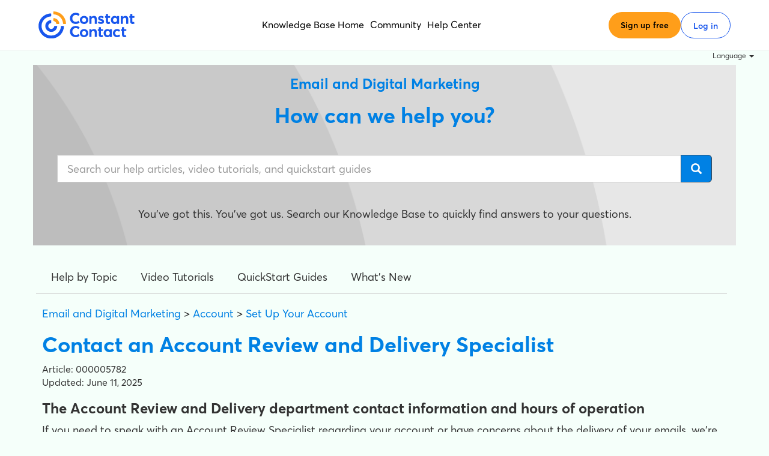

--- FILE ---
content_type: text/html;charset=UTF-8
request_url: https://knowledgebase.constantcontact.com/email-digital-marketing/articles/KnowledgeBase/5782-Contact-an-Account-Review-and-Delivery-Specialist?ic=comm_reply&lang=en_US
body_size: 14536
content:

<!DOCTYPE HTML>
<!-- prerender file served @ 2026-02-03 00:10:26 GMT, load time 767 ms. --><!DOCTYPE html><html class="CTCT-regular" lang="en-US"><!--Original html load time 904 ms @ 2026-02-01 at 16:48:07.904 GMT. Page Displayed @ 2026-02-01 at 16:48:07.912 GMT
    --><!--https://knowledgebase.constantcontact.com/ToolkitPKBFAQs?lang=en_US&originalUrl=%2Femail-digital-marketing%2Farticles%2FKnowledgeBase%2F5782-Contact-an-Account-Review-and-Delivery-Specialist%3Flang%3Den_US&startRequest=2026-02-01+16%3A48%3A07&refURL=http%3A%2F%2Fknowledgebase.constantcontact.com%2Femail-digital-marketing%2Farticles%2FKnowledgeBase%2F5782-Contact-an-Account-Review-and-Delivery-Specialist
    --><!--false:Mozilla/5.0 (X11; Linux x86_64) AppleWebKit/537.36 (KHTML, like Gecko) HeadlessChrome/89.0.4389.82 Safari/537.36 Prerender (+https://github.com/prerender/prerender)
    --><head><script src="/static/111213/js/perf/stub.js" type="text/javascript"></script><script src="/jslibrary/1746634855258/sfdc/IframeThirdPartyContextLogging.js" type="text/javascript"></script><script src="/jslibrary/1647410351258/sfdc/NetworkTracking.js" type="text/javascript"></script><script>try{ NetworkTracking.init('/_ui/networks/tracking/NetworkTrackingServlet', 'network', '06670000000TgYr'); }catch(x){}</script><script>(function(UITheme) {
    UITheme.getUITheme = function() { 
        return UserContext.uiTheme;
    };
}(window.UITheme = window.UITheme || {}));</script><meta name="robots" content="index, nofollow"><link rel="canonical" href="https://knowledgebase.constantcontact.com/email-digital-marketing/articles/KnowledgeBase/5782-Contact-an-Account-Review-and-Delivery-Specialist?lang=en_US"><link rel="alternate" hreflang="en-US" href="https://knowledgebase.constantcontact.com/email-digital-marketing/articles/KnowledgeBase/5782-Contact-an-Account-Review-and-Delivery-Specialist?lang=en_US"><link rel="alternate" hreflang="fr" href="https://knowledgebase.constantcontact.com/email-digital-marketing/articles/KnowledgeBase/5782-Contacter-un-spécialiste-en-analyse-des-comptes-et-livraison?lang=fr"><link rel="alternate" hreflang="de" href="https://knowledgebase.constantcontact.com/email-digital-marketing/articles/KnowledgeBase/5782-Einen-Experten-für-Account-Überprüfung-und-Zustellbarkeit-kontaktieren?lang=de"><link rel="alternate" hreflang="es" href="https://knowledgebase.constantcontact.com/email-digital-marketing/articles/KnowledgeBase/5782-Póngase-en-contacto-con-un-especialista-en-revisión-e-índices-de-entrega-de-cuentas?lang=es">
<link class="user" href="/resource/1423184625000/JQuery_UI_Lightness_1_8_10_CSS" rel="stylesheet" type="text/css"><link class="user" href="/resource/1694656862000/PKBResources/css/bootstrap.css" rel="stylesheet" type="text/css"><meta http-equiv="PRAGMA" content="NO-CACHE">
<meta http-equiv="Expires" content="Mon, 01 Jan 1990 12:00:00 GMT">

        
        

        <meta charset="utf-8">
        <meta content="width=device-width, initial-scale=1" name="viewport">
            <style>
                @font-face {
                    font-display: swap;
                    font-family: MainFont;
                    font-style: normal;
                    font-weight: 400;
                    src: url("/resource/1694693256000/PKBCommonCSS/CTSansFont/CTSans-Regular-7827c2b2e45e00bc3604e750650ef81f.woff2?orgId=00D700000008xak") format("woff2"),
                        url("/resource/1694693256000/PKBCommonCSS/CTSansFont/CTSans-Regular-b451882fa4a29bb324c5a55a10047d1f.woff?orgId=00D700000008xak") format("woff")
                }

                @font-face {
                    font-display: swap;
                    font-family: MainFont;
                    font-style: normal;
                    font-weight: 600;
                    src: url("/resource/1694693256000/PKBCommonCSS/CTSansFont/CTSans-Semibold-626a4e0c7d123f31227d9342622f4b1e.woff2?orgId=00D700000008xak") format("woff2"),
                        url("/resource/1694693256000/PKBCommonCSS/CTSansFont/CTSans-Semibold-06bfbbb97f1a3ecec853af5c29e06537.woff?orgId=00D700000008xak") format("woff")
                }

                @font-face {
                    font-display: swap;
                    font-family: MainFont;
                    font-style: normal;
                    font-weight: 700;
                    src: url("/resource/1694693256000/PKBCommonCSS/CTSansFont/CTSans-Bold-ae9a6216ddb1db65aa87d5dc67d47a1c.woff2?orgId=00D700000008xak") format("woff2"),
                        url("/resource/1694693256000/PKBCommonCSS/CTSansFont/CTSans-Bold-b635c3186a6a9720e05fe0e398e657a1.woff?orgId=00D700000008xak") format("woff")
                }

                .CTCT-alternate-bold {
                    font-family: MainFont, 'Helvetica Neue', Helvetica, Arial, sans-serif;
                    font-weight: 700;
                }

                .CTCT-alternate-semibold {
                    font-family: MainFont, 'Helvetica Neue', Helvetica, Arial, sans-serif;
                    font-weight: 600;
                }

                .CTCT-alternate-regular {
                    font-family: MainFont, 'Helvetica Neue', Helvetica, Arial, sans-serif;
                    font-weight: 400;
                }

                .CTCT-bold {
                    font-family: MainFont, 'Helvetica Neue', Helvetica, Arial, sans-serif;
                    font-weight: 700;
                }

                .CTCT-semibold {
                    font-family: MainFont, 'Helvetica Neue', Helvetica, Arial, sans-serif;
                    font-weight: 600;
                }

                .CTCT-regular {
                    font-family: MainFont, 'Helvetica Neue', Helvetica, Arial, sans-serif;
                    font-weight: 400;
                }
            </style>


            <style>
            /*SFDI-619 ctct reband. new CTSans font
                * Poppins changed to CTSans
                * link bright blue color 1856ED changed to 0081E4
                * headline (topics and so forth) 0b1450 changed to 333333
                * #0b1450 changed to #0081E4 (subtopic page)

            */



            /*
            crm-3365 styles for website redesign
            crm-5370 CTCT rebranding
            crm-4029 make all H3 tags bold
            crm-5370 change font from whitney to poppins and make font class names ctct-generic
            */
            body {
                color: #333333;
            }

            /* SFDI-464 use h1 for title instead of h2 */
            h1#rn_summary {
                font-size: 30px;
            }

            h1, h2, h3, h4, h5, h6, .h1, .h2, .h3, .h4, .h5, .h6 {
                color: #0081E4;
            }

            a {
                color: #0081E4;
            }

            iframe {
                max-width: 100%;
            }

            #productChoiceArea #KB_PC_HEADLINE {
                FONT-SIZE: 50px;
                color: #3075db;
            }

            #productChoiceArea #KB_PC_SUBHEADLINE {
                FONT-SIZE: 30px;
                color: #2d2d2d;
            }

            #KB_HOME_HEADLINE {
                color: #0081E4;
            }

            #custom-search-input .btn {
                background-color: #0081E4;
            }

            /* make bootstrap columns same size - heights https://stackoverflow.com/a/22892773 */
            @media (min-width: 768px) {
            .row.equal:not([style*="display:none"]) {
                display: flex !important;
                display: -webkit-flex !important;
                flex-wrap: wrap !important;
                justify-content: flex-start;
            }

            .row.equal [class^='col-']:not([style*="display:none"]) {
                display: flex !important;
                display: -webkit-flex !important;
                flex-direction: column !important;
                padding-bottom: 40px;
                margin-bottom: 20px;
                flex-basis: 20em; /* safari fix:  https://stackoverflow.com/a/42985098 */
            }

            .row.equal + .row.equal {
                padding-top: 20px;
            }

            }


            /* alternative to HR tag - style bottom of bootstrap column to look like HR tag. this solution aligns to bottom of column, whereas HR tag does not. */
            .insetParent {
                position: relative;
            }

            .insetBottom:before {
            content : "";
            position: absolute;
            left    : 4%;
            bottom  : 0;
            height  : 1px;
            width   : 92%;
            border-bottom-style: inset;
            border-bottom-width: thin;
            }

            /* styles overrides jqueryUI autocomplete styles with CC look n feel.*/
            .ui-menu {
                list-style:none;
                padding: 2px;
                margin: 0;
                display:block;
                float: left;
                background: #FFF;

                background-color: #fff;
                -webkit-background-clip: padding-box;
                background-clip: padding-box;
                border: 1px solid #ccc;
                border: 1px solid rgba(0, 0, 0, .15);
                border-radius: 4px;
                -webkit-box-shadow: none;
                box-shadow: none;
            }

            .ui-menu-item {
                FONT-SIZE: 18px;
                color: #333
            }

            .ui-menu .ui-menu-item a.ui-corner-all:hover, .ui-menu .ui-menu-item a.ui-corner-all:focus, .ui-menu .ui-menu-item a.ui-corner-all:active {
                background:#394856 !important;
                color:#FFFFFF;
                border-radius:0;
            }

            .ui-state-hover, .ui-widget-content .ui-state-hover, .ui-widget-header .ui-state-hover, .ui-state-focus, .ui-widget-content .ui-state-focus, .ui-widget-header .ui-state-focus {
                background: #394856;
                border: none;
                color:#FFFFFF;
                border-radius:0;
                font-weight: normal;
            }

            div#productName {
                font-size: 24px;
                color: #0081E4;
                margin-top: 15px;
                margin-bottom: 10px;
            }

            div#howcanwehelpyou {
                font-size: 36px;
                color: #0081E4;
            }

            div.searchContainer {
                background: #DEE1E3;
                padding-left: 40px;
                padding-right: 40px;

                background-image: url("/resource/1694693256000/PKBCommonCSS/GreyGrowthRings-brandhub_logo_subpage_hero_full.png");
                background-size: cover;
            }

            div.searchContainer .searchElementSpacing {
                margin-top: 0px;
                padding-top: 40px;
                margin-bottom: 0;
            }

            #KB_HEAD_GUIDANCE {
                font-size: 18px;
            }

            #topicItemTemplateContainer h3 {
                font-size: 30px;
            }

            #topicItemTemplateContainer p {
                font-size: 18px;
            }

            #topicHomeArea h2 {
                font-size: 30px;
                color: #333333;
            }

            #topicHomeArea h3 {
                font-size: 20px;
                color: #333333;
            }

            #topicHomeArea a {
                font-size: 18px;
            }

            #topicHomeMoreLI h4 a {
                font-size: 20px;
            }

            #vidoTutorialFixedContent p {
                font-size: 18px;
            }


            /* crm-5370 video links */
            #VideoAnchorIdx span {
                padding-left: 10px;
                padding-right: 10px;
                word-break: break-all;
            }

            #VideoAnchorIdx a {
                white-space: nowrap;
                font-size: 18px;
            }

            #videoTutorialAreaInsertPoint h3 a {
                font-size: 20px;
            }

            #videoTutorialAreaInsertPoint h4 {
                font-size: 18px;
                color: #333333;
            }

            #videoTutorialAreaInsertPoint h4~p {
                font-size: 14px;
            }

            #videoTutorialAreaInsertPoint a {
                font-size: 18px;
            }

            /* crm-5370 quickstart page */
            #guideArea #KB_QS_TEXT {
                font-size: 18px;
            }

            #guideArea h3 {
                font-size: 18px;
                color: #333333;
            }

            #guideArea #guidesummary {
                font-size: 14px;
            }

            #whatnewArea #KB_WN_TEXT {
                font-size: 18px;
            }

            #whatnewArea #KB_WN_SUBHEADLINE {
                font-size: 18px;
                color: #333333;
            }

            #whatnewArea h4, #productChoiceArea h4 {
                font-size: 16px;
                color: #333333;
            }

            #whatnewArea div, #productChoiceArea div {
                font-size: 14px;
            }


            /* search result page format */
            #searchlisting {
                list-style: none;
                padding-left: 10px;
                padding-top: 20px;
            }

            #searchlisting li a {
                font-size: 18px;
            }

            #searchlisting .Element_4 {
                font-size: 12px;
                color: #FF5BA0;
            }

            #searchlisting .Element_5 {
                font-size: 12px;
                color: #C5C5C5;
            }

            /*crm-3273, snippet formatting */
            mark
            {
                background-color: unset;
                font-weight: bold;
            }

            /*crm-5152 ellipsis and no wrap text*/
            .ellipsis {
                white-space: nowrap;
                overflow: hidden;
                text-overflow: ellipsis;
                display: inline-block;
                max-width: calc(100% - 30px);
            }

            /* article detail page */s

            #articleDetailArea h1, #articleDetailArea h2, #articleDetailArea h3, #articleDetailArea h4 {
                color: #333333;
            }

            #articleDetailArea h1 {
                font-size: 36px;
            }

            #articleDetailArea h3 {
                font-size: 24px;
            }

            #articleDetailArea h4 {
                font-size: 20px;
                font-family: ;
            }

            #articleDetailArea {
                font-size: 18px;
            }

            /* crm-3660 make article images dynamically sized */
            /* CRM-3779 : DFbug SO: Issue with inline images in KB articles  */
            div#articleDetailArea img {
                /*  display: block;  */
                max-width: 100%;
                height: auto;
            }

            /* crm-4030 add padding to article tables */
            div#articleDetailArea th, td {
                padding: 5px;
            }

            #articleDetailArea #rn_answerid, #articleDetailArea #rn_updated {
                font-size: 16px;
            }


            /* drop downs etc */
            div.langdd-container {
                padding-bottom: 7px;

                font-size: 12px;
            }

            div.langdd-container li {
                font-size: 12px;
            }

            div.langdd-container a {
                padding: 0 10px;
                text-decoration: none;
            }

            a.dropdown-toggle, a.dropdown-toggle:hover, a.dropdown-toggle:focus {
                color: #333333;
            }

            /* crm-3813 hide certain elements for mobile app when "mobile" URL parameter is present */
            .hiddenOnApp {
                display:none !important;
            }

            /* SFDI-1341 hide certain elements for mobile app. just add hideMobile class to the element. */
            @media (max-width: 500px) {
                .hideMobile {
                    display:none;
                }

                div#custom-search-input.searchElementSpacing {
                    padding-top: 10px;
                    padding-bottom: 10px;
                }
            }


            /* crm-5152 new breadcrumb GUI */
            nav#breadcrumbs {
                margin-top: 25px;
                padding: 0 10px 0 10px;
            }

            nav#breadcrumbs ul {
                list-style: none;
                padding: 0;
                margin: 0;
            }

            nav#breadcrumbs li {
                /* display creates proper alignment above breadCrumbBottom class */
                display: inline;
                padding-top: 15px;

                margin-right: 5px;
            }

            nav#breadcrumbs li a {
                /* display and padding create proper spacing above breadCrumbBottom class */
                padding-bottom: 15px;
                display: inline-block;

                padding-top: 15px;
                padding-left: 15px;
                padding-right: 15px;
                text-decoration: none;
                color: #333333;
                font-size: 18px;
            }

            nav#breadcrumbs li a:hover {
                color: #0081E4;
            }

            nav#breadcrumbs li a span {
                white-space: pre;
            }

            nav#breadcrumbs li.bcSelected {
                /* display padding and bottom border is white to overlay the
                grey bottom border of breadCrumbBottom class */
                display:inline;
                padding-bottom: 18px;
                border-width: 1px 1px 1px 1px;
                border-style: solid;
                border-color: lightgray;
                border-bottom-color: white;

                background: white;
                border-top-left-radius: 5px;
                border-top-right-radius: 5px;
                -moz-border-radius-topleft: 5px;
                -moz-border-radius-topright: 5px;
                -webkit-border-top-left-radius: 5px;
                -webkit-border-top-right-radius: 5px;
            }

            nav#breadcrumbs li.bcSelected a {
                color: #0081E4;
            }

            /* bottom border of breadcrumb tabs */
            .breadCrumbBottom {
                width: 100%;
                border-top: 1px solid lightgray;
            }

            .backlinkContainer {
                margin-top: 20px;
            }

            .backlink {
                display: inline;
            }

            .noclick {
                pointer-events: none;
                cursor: default;
                text-decoration: none;
            }

            /* used for debug purposes only */
            .debug {
                font-family: "Lucida Console", Monaco, monospace;
                font-size: 8px;
                color: auto;
                line-height:14px;
            }

            .debugButton {
                width:80px;
                height:14px;
                color:black;
                vertical-align: top;
            }

            /* CRM-5954 lazy load videos. put min size to ensure screen is stable while content is dynamically rendered */
            #videomini {
                min-height: 169px;
                min-width: 300px;
            }

            /* enhance bootstrap 3 to center blocks nicely- https://stackoverflow.com/a/49293503 - class="row row-wrap-center" */
            .row-wrap-center {
                display: flex;
                justify-content: center;
                flex-wrap: wrap;
            }
        </style>
                        
                        <title>Contact an Account Review and Delivery Specialist</title>
                        

                        
                        <meta content="-Aroszi-XEYgSx6cGKptn3i_p3fwSsi8o8qHIo213Vk" name="google-site-verification">

                        
                        <link href="https://www.constantcontact.com/favicon.ico" rel="icon" type="image/x-icon">


        
        

        
        

    <style type="text/css">.drift-conductor-item iframe,
.drift-frame-controller {
  display: block;
  min-width: 0;
  max-width: none;
  min-height: 0;
  max-height: none;
}

.drift-conductor-item iframe {
  color-scheme: light only;
  border: none !important;
  background: transparent !important;
  width: 100% !important;
  height: 100% !important;
  max-width: 100% !important;
}

.drift-conductor-item.with-transition {
  -webkit-transition: opacity .5s ease, -webkit-transform .5s ease;
  transition: opacity .5s ease, -webkit-transform .5s ease;
  -o-transition: opacity .5s ease, -o-transform .5s ease;
  -moz-transition: opacity .5s ease, transform .5s ease, -moz-transform .5s ease;
  transition: opacity .5s ease, transform .5s ease;
  transition: opacity .5s ease, transform .5s ease, -webkit-transform .5s ease, -moz-transform .5s ease, -o-transform .5s ease;
}

.drift-frame-chat.with-transition.drift-frame-chat__takeover {
  -webkit-transition: opacity .5s ease;
  -o-transition: opacity .5s ease;
  -moz-transition: opacity .5s ease;
  transition: opacity .5s ease;
}

.drift-conductor-item.with-height-transition {
  -webkit-transition: max-height .5s ease, opacity .5s ease, -webkit-transform .5s ease;
  transition: max-height .5s ease, opacity .5s ease, -webkit-transform .5s ease;
  -o-transition: max-height .5s ease, opacity .5s ease, -o-transform .5s ease;
  -moz-transition: max-height .5s ease, opacity .5s ease, transform .5s ease, -moz-transform .5s ease;
  transition: max-height .5s ease, opacity .5s ease, transform .5s ease;
  transition: max-height .5s ease, opacity .5s ease, transform .5s ease, -webkit-transform .5s ease, -moz-transform .5s ease, -o-transform .5s ease;
}

.drift-conductor-item {
  -webkit-transform: translateZ(0);
     -moz-transform: translateZ(0);
          transform: translateZ(0);
}

.drift-frame-controller {
  bottom: 24px;
}

.drift-frame-controller-align-left {
  left: 24px;
}

.drift-frame-controller-align-right {
  right: 24px;
}

.drift-frame-chat:not(iframe) {
  bottom: -webkit-calc(12px + 52px + 24px);
  bottom: -moz-calc(12px + 52px + 24px);
  bottom: calc(12px + 52px + 24px); /* vertical margin x 2 + widget icon size*/
  width: 100%;
  height: 100%;
  min-width: 320px;
  opacity: 0;
  visibility: hidden;

  -webkit-transform: translateY(88px);

     -moz-transform: translateY(88px);

      -ms-transform: translateY(88px);

       -o-transform: translateY(88px);

          transform: translateY(88px);
}

.drift-frame-chat:not(iframe).drift-chat-open {
  opacity: 1;
  visibility: visible;
  -webkit-transform: translateY(0px);
     -moz-transform: translateY(0px);
      -ms-transform: translateY(0px);
       -o-transform: translateY(0px);
          transform: translateY(0px);
}

.drift-frame-chat.drift-frame-chat__takeover:not(iframe):not(.drift-frame--mobile) {
  min-width: 600px;
}

.drift-frame-chat-align-left {
  left: 12px;
}

.drift-frame-chat-align-right {
  right: 12px;
}

.drift-frame-takeover,
.drift-frame-landingPage,
.drift-frame-chat__takeover {
  left: 0;
  top: 0;
  width: 100%;
  height: 100%;
  min-height: 100%;
  min-width: 100%;
}

.drift-frame-chat__takeover.hide-frame {
  visibility: hidden;
}

.drift-frame-emailCapture {
  bottom: 0;
  height: -webkit-calc(100% + 30px);
  height: -moz-calc(100% + 30px);
  height: calc(100% + 30px);
}

.drift-frame-emailCapture-align-left {
  left: 0;
}

.drift-frame-emailCapture-align-right {
  right: 0;
}

.drift-frame-slider {
  bottom: 18px;
  height: -webkit-calc(100% + 20px);
  height: -moz-calc(100% + 20px);
  height: calc(100% + 20px);
}

.drift-frame-slider-align-left {
  left: 96px;
}

.drift-frame-slider-align-right {
  right: 96px;
}

.drift-frame--mobile.drift-frame-slider-align-left {
  left: 68px;
}

.drift-frame--mobile.drift-frame-slider-align-right {
  right: 68px;
}

.drift-widget-content-box {
  background: rgba(0,0,0,.5);
  width: 100%;
  height: 100%;

  position: fixed;
  z-index: 2147483647;
  top: 0;
  left: 0;
}

.drift-widget-content-box > * {
  margin: 0 auto;
  position: relative;
  left: 50%;
  top: 50%;
  -webkit-transform: translate(-50%, -50%);
     -moz-transform: translate(-50%, -50%);
      -ms-transform: translate(-50%, -50%);
       -o-transform: translate(-50%, -50%);
          transform: translate(-50%, -50%);
  max-height: 80%;

}

/* Site Concierge Classes */
.drift-frame-chat__sc-loaded:not(.drift-chat-open),
.drift-frame-controller__sc-loaded {
  max-height: 0px !important;
  visibility: hidden !important;
}

.drift-frame-chat__sc-loaded {
  bottom: 0px !important;
}

@media
(max-height: 685px),
(min-width: 369px) and (max-width: 380px),
(max-width: 367px),

(min-device-width: 320px)
and (max-device-width: 480px)
and (-webkit-min-device-pixel-ratio: 2)
and (orientation: portrait)

{
  .drift-frame--mobile.drift-frame-chat.drift-chat-open {
    bottom: 0 !important;
    right: 0;
    left: 0;
    z-index: 2147483647 !important;
  }

  .drift-frame--mobile.drift-frame-controller {
    bottom: 0;
  }

  .drift-frame--mobile.drift-frame-controller.drift-frame-controller-align-left {
    left: 0;
  }

  .drift-frame--mobile.drift-frame-controller.drift-frame-controller-align-right {
    right: 0;
  }


  .drift-frame--mobile.drift-frame-controller.drift-chat-open {
    display: none;
  }

  .drift-frame--mobile.drift-frame-slider {
    bottom: 0;
    max-width: 320px;
  }

  .drift-frame--mobile iframe.drift-frame-chat {
    width: 1px !important;
    min-width: 100%;

    height: 1px !important;
    min-height: 100%;
  }

  html.drift-widget-parent--chat-open,
  html.drift-widget-parent--chat-open > body {
    height: 100vh !important;
    margin: 0 !important;
    min-height: 0 !important;
    overflow: hidden !important;
    position: static !important;
  }
}

@media only screen and (orientation: landscape) {
  .drift-frame--mobile.drift-frame-controller.drift-chat-open {
    display: none;
  }

  .drift-frame--mobile.drift-frame-controller {
    bottom: 0;
  }

  .drift-frame--mobile.drift-frame-controller-align-right {
    right: 0;
  }

  .drift-frame--mobile.drift-frame-controller-align-left {
    left: 0;
  }
}

.drift-frame-chat.widget--xs.drift-chat-open {
  bottom: 0 !important;
  right: 0 !important;
  left: 0 !important;
}

.drift-frame-controller.widget--xs.drift-chat-open {
  display: none;
}

</style><meta rel="x-prerender-render-id" content="e1d55216-25d8-4389-98fa-29ab77852400" />
			<meta rel="x-prerender-render-at" content="2026-02-01T16:48:06.754Z" /><meta rel="x-prerender-request-id" content="4021ccc4-f18e-4736-846d-f9b5ac7b964d" />
      		<meta rel="x-prerender-request-at" content="2026-02-01T22:20:24.501Z" /></head>

    

  <body style="background-color:mintcream;" class="CTCTMain">

    
    <div id="stickyNavId" style="height:84px; border-bottom:1px solid #e3e3e3;">

        
        
        
<header class="custom-header">
<style>
/* HERE WE HAVE PREFIXED ALL HEADER CSS WITH #stickyNavId TO KEEP THE STYLES SANDBOXED INSIDE HEADER. */
#stickyNavId .custom-header { position:fixed; /* "position:" custom for PKB- fixed instead of sticky*/
                                height:inherit; width:100%; /* "height", "width" added for PKB */
                                border-bottom-style: inset; border-bottom-width: thin; /* border-bottom added for PKB */
     top: 0; z-index: 9999; background: white;
     /*box-shadow: 0 1px 7px 0 rgb(0 0 0 / 0.05);  "box-shadow" removed custom for PKB */
    }
/*#stickyNavId .custom-header { position:sticky; top: 0; z-index: 9999; background: white; box-shadow: 0 1px 7px 0 rgb(0 0 0 / 0.05); }*/

#stickyNavId .nav-wrapper{
    /*max-width: 1440px; "max-width:" removed PKB custom !! */
    padding: 0 20px; margin: 0 auto;
    height: 100%; /* changed from harcoded 84px - we inherit this instead from parent "stickyNavId" which is hardcoded in the tag */
    background: #FFFFFF;
    display: flex;
    align-items: center;
    justify-content: space-between; }
/*#stickyNavId .nav-wrapper{max-width: 1440px; padding: 0 20px; margin: 0 auto; height: 84px;background: #FFFFFF; display: flex;
    align-items: center;
    justify-content: space-between; }*/

    #stickyNavId .right-side > .login-link, .nav-wrapper > .login-link { display: none; }
    #stickyNavId .nav-logo{width: 160px;}
    /*#stickyNavId .right-side { display: flex; align-items: center; gap: 20px; }*/
    #stickyNavId .right-side {
        display: contents; /* this "display:" is customized for PKB!! */
        align-items: center; gap: 20px; }
    #stickyNavId .primary-nav{display: flex;align-items: flex-start;gap: 5px 10px;flex-wrap: wrap; justify-content: flex-end;}

    #stickyNavId .nav-element{display: flex;flex-direction: row;align-items: center;padding: 0px 5px;gap: 8px; height:24px;cursor:pointer;position: relative;}

    #stickyNavId .nav-element:hover{background-color: #f3f6f9; color: #1856ed;}

    #stickyNavId .nav-link{font-weight: 500; font-size: 16px;line-height: 21px;text-align: right;color: #000000;}
    #stickyNavId a.nav-link {color: #000000 !important}

    #stickyNavId .secondary-nav{display: flex;flex-direction: row;align-items: center;padding: 0px;gap: 6px;margin-bottom:0;}

    #stickyNavId .user-nav{display: flex; align-items: center; gap: 20px; padding-left: 0;margin-bottom: 0;}

    #stickyNavId .user-links{display: flex; flex-direction: row; align-items: center;gap: 15px}

    #stickyNavId .lia-component-users-widget-menu{position: relative; height: 32px;}
    #stickyNavId .lia-header-nav-component-unread-count {
    right: -7px !important; top: -6px !important;
    }

    #stickyNavId .UserNavigation .lia-user-avatar-message{height:32px;width:34px;}
    #stickyNavId .lia-header-nav-component-widget {
  float: none; margin-left: 0; margin-right: 0;
}
#stickyNavId .lia-header-nav-component-widget .lia-notification-feed-page-link, .lia-header-nav-component-widget .private-notes-link {
  padding: 0px;
}
#stickyNavId .CommunityPage .lia-component-users-widget-menu .lia-component-users-action-view-user-profile{display:none;}

#stickyNavId .login-button{display: flex;flex-direction: row;align-items: flex-start;padding: 10px 20px;gap: 16px;height: 44px;border: 1px solid #1856ED;border-radius: 28px; background: white; }

#stickyNavId .login-link{height: 24px;font-weight: 600;font-size: 14px;line-height: 24px;text-align: center;color: #1856ED;}

#stickyNavId .signup-button{display: flex;flex-direction: row;align-items: flex-start;padding: 10px 20px;gap: 16px;height: 44px;background: #FF9E1A;border-radius: 28px;}

#stickyNavId .signup-link, #stickyNavId .login-link { white-space: nowrap; }
#stickyNavId .signup-link{height: 24px;font-weight: 600;font-size: 14px;line-height: 24px;text-align: center;color: #000000;}

#stickyNavId .dropdown-menu{display: none;position: absolute;width: 195px;filter: drop-shadow(0px 4px 12px rgba(0, 0, 0, 0.25));    top: 30px; z-index: 4;}

#stickyNavId .inner-menu{position: absolute;width: 195px;display: flex;flex-direction: column;align-items: flex-start;padding: 16px;gap: 4px;background: #FFFFFF;border: 1px solid #C5C5C5;border-radius: 16px;list-style:none;}

#stickyNavId .dropdown-item{display: flex;flex-direction: row;align-items: flex-start;padding: 4px 8px;width: 163px;}

#stickyNavId .dropdown-item a{font-weight: 400;font-size: 14px;line-height: 16px;color: #000000;width:100%;}
#stickyNavId .dropdown-item a:hover{background: #7ADFFF;}

#stickyNavId .show{display: block;}

#stickyNavId #arrow:has(+ .show){transform:rotateX(180deg);}

#stickyNavId .burger-menu { display: none; cursor: pointer; }

#stickyNavId .full-screen-menu { position: fixed; width: 100vw; height: 100vh; left: 0; right: 0; top: 0; bottom: 0; background: #1856ed; z-index: 999; display: flex !important; flex-direction: column-reverse; padding: 24px; justify-content: flex-end; align-items: flex-start; gap: 50px; }

#stickyNavId .full-screen-menu .primary-nav { flex-direction: column; gap: 20px; }

#stickyNavId .full-screen-menu .primary-nav .nav-link { color: white; font-size: 16px; }

#stickyNavId .full-screen-menu .primary-nav .nav-element:hover { background: transparent !important; }

#stickyNavId .full-screen-menu .primary-nav .nav-element svg path { fill: white; }

#stickyNavId .full-screen-menu .lia-link-navigation.private-notes-link:before, .full-screen-menu .lia-notification-feed-page-link:before { color: white; }

#stickyNavId .close-burger { display: none }

#stickyNavId .close-burger-visible { cursor: pointer; display: block; position: absolute; right: 30px; top: 30px }

/*@media (max-width: 1024px) { //original value 1024. we cusotmize for pkb. */
@media (max-width: 900px) {
    #stickyNavId .right-side { display: none; }
    #stickyNavId .burger-menu { display: block; }
    #stickyNavId .lia-component-users-widget-menu .user-navigation-settings-drop-down-inner>.lia-list-standard { left: 5px; right: auto !Important; }
}

@media (max-width: 1440px) { #stickyNavId .nav-wrapper{ padding: 0 64px; } }
@media (max-width: 991px) { #stickyNavId .lia-menu-user-dropdown .lia-menu-user-nav { display: inherit !important; } }
@media (max-width: 500px) { #stickyNavId .nav-wrapper{ padding: 0 24px; } }
    </style><span id="j_id0:j_id4:j_id5:j_id39">

    <div class="nav-wrapper headerFont">
      <div class="nav-logo"><a href="https://www.constantcontact.com/"><img alt="Constant Contact Logo" src="/resource/1753105012000/kbctctlogo2025" width="160px"></a></div>
      <div class="burger-menu"><svg fill="none" height="18" viewBox="0 0 24 18" width="24" xmlns="http://www.w3.org/2000/svg">
    <path d="M1.8457 1.61523H22.1534M1.8457 8.99985L14.9995 8.99976M1.8457 16.3845H22.1534" stroke="#1856ED" stroke-linecap="round" stroke-linejoin="round" stroke-width="3"></path>
    </svg></div>
    <div class="right-side">

    <div class="close-burger"><svg fill="none" height="24" viewBox="0 0 18 18" width="24" xmlns="http://www.w3.org/2000/svg">
    <path d="M15.5953 13.609L10.9828 8.97889L15.6058 4.40858C15.7957 4.21874 15.7957 3.90936 15.6058 3.71952L14.291 2.39764C14.1996 2.30624 14.0766 2.25702 13.9465 2.25702C13.8164 2.25702 13.6933 2.30975 13.6019 2.39764L8.99999 6.95389L4.391 2.40116C4.2996 2.30975 4.17655 2.26053 4.04647 2.26053C3.91639 2.26053 3.79335 2.31327 3.70194 2.40116L2.39061 3.72303C2.20077 3.91288 2.20077 4.22225 2.39061 4.4121L7.01366 8.98241L2.40468 13.609C2.31327 13.7004 2.26053 13.8234 2.26053 13.9535C2.26053 14.0836 2.30975 14.2066 2.40468 14.298L3.71952 15.6199C3.81444 15.7148 3.93749 15.7641 4.06405 15.7641C4.1871 15.7641 4.31366 15.7183 4.40858 15.6199L8.99999 11.0074L13.5949 15.6164C13.6898 15.7113 13.8129 15.7605 13.9394 15.7605C14.0625 15.7605 14.189 15.7148 14.284 15.6164L15.5988 14.2945C15.6902 14.2031 15.743 14.0801 15.743 13.95C15.7394 13.8234 15.6867 13.7004 15.5953 13.609Z" fill="white"></path>
    </svg></div>

    <div class="primary-nav">
        <div class="nav-element"><a class="nav-link" href="https://knowledgebase.constantcontact.com">Knowledge Base Home</a></div>
        <div class="nav-element" id="comm_header_nav"><a class="nav-link" href="https://community.constantcontact.com/" target="_blank">Community</a></div>
        <div class="nav-element" id="help_header_nav"><a class="nav-link" href="https://community.constantcontact.com/help-center" target="_blank">Help Center</a></div>
      </div>

         <ul class="secondary-nav" id="loginsignup_header_nav">
               <li class="signup-button">
                  <a class="signup-link navbar__signup" href="https://www.constantcontact.com/signup.jsp?ic=kb_header" rel="nofollow" target="_blank" title="Sign up free">Sign up free</a>
                </li>
              <li class="login-button">
                <a class="login-link" href="https://www.constantcontact.com/login.jsp" rel="nofollow" target="_blank" title="Log in">Log in</a>
            </li>
        </ul>
    </div></div></span>


 </header>


    </div>

    


    <div id="historyclicks">
        
        <div class="container-fluid" id="langSelectContainerParent" style="visibility: visible;">
            <div class="row">
                <div class="col-md-12">
                    <div class="langdd-container dropdown pull-right">
                        <a class="dropdown-toggle" data-toggle="dropdown" href="#">
                            <span id="KB_DD_LANG">Language</span>
                            <b class="caret"></b>
                        </a>
                        <ul class="dropdown-menu" id="lang-ul"><li id="langClone" style="display:none"><a href="javascript:void(0);" onclick="javascript:navToLang(this);">Lang 1</a></li><li id="" style="display: list-item;"><a href="javascript:void(0);" onclick="javascript:navToLang(this);" id="en_US">English</a></li><li id="" style="display: list-item;"><a href="javascript:void(0);" onclick="javascript:navToLang(this);" id="de">Deutsch</a></li><li id="" style="display: list-item;"><a href="javascript:void(0);" onclick="javascript:navToLang(this);" id="es">Español</a></li><li id="" style="display: list-item;"><a href="javascript:void(0);" onclick="javascript:navToLang(this);" id="fr">Français</a></li></ul>
                    </div>
                </div>
            </div>
        </div>

        <div class="container" id="productChoiceArea" style="display:none;">

            <div class="container">

                
                <div class="row">
                    <div class="col-sm-12">
                        <div class="text-center CTCT-semibold"><span id="KB_PC_HEADLINE">
                            
                            How can we help you?
                        </span></div>
                        <p class="text-left"><span id="KB_PC_TEXT">
                            
                        </span></p>
                        <hr>

                        <h3 class="text-center CTCT-semibold"><span id="KB_PC_SUBHEADLINE">
                            
                            Choose your product
                        </span></h3>
                    </div>
                </div>

                <div class="row row row-wrap-center"> 
                    
                    <div class="col-sm-6" id="KB_PC_1" style="text-align:left; display:none !important;">
                        <span>label content here</span>
                    </div>
                    <div class="col-sm-6" id="KB_PC_2" style="text-align:left; display:none !important;">
                        <span>label content here</span>
                    </div><span id="j_id0:j_id4:j_id5:j_id52">
                        <div class="col-sm-6" id="KB_PC_3" style="text-align:left; display:none !important;">
                            <span>label content here</span>
                        </div></span>
                    <div class="col-sm-6" id="KB_PC_4" style="text-align:left; display:none !important;">
                        <span>label content here</span>
                    </div>
                    <div class="col-sm-6" id="KB_PC_5" style="text-align:left; display:none !important;">
                        <span>label content here</span>
                    </div>
                    <div class="col-sm-6" id="KB_PC_6" style="text-align:left; display:none !important;">
                        <span>label content here</span>
                    </div>
                    
                </div>
            </div>
        </div>

        <div id="productSearchNav" style="">

            <div class="container" id="broadcastMsgs" style="dispay:none;">
            </div>

            <div class="container searchContainer">
                
                <div style="display:none;">
                    <div class="row">
                        <div class="col-lg-12" id="catSelectContainerParent" style="visibility: visible;">
                            <div class="dropdown dropdown pull-left">
                                <a class="dropdown-toggle" data-toggle="dropdown" href="#">
                                    <span id="KB_DD_CAT">Choose a Category</span>
                                    <strong class="caret"></strong>
                                </a>
                                <ul class="dropdown-menu" id="lvl1MenuFilterDropdown_4">
                                    
                                </ul>
                            </div>
                        </div>
                    </div>
                </div>

                
                <div class="row text-center">
                    <div class="col-md-6 col-md-offset-3 col-lg-offset-0 col-lg-12">
                        <div>
                            <div class="text-center CTCT-bold hideMobile" id="productName">Email and Digital Marketing</div>
                            <div class="text-center CTCT-bold hideMobile" id="howcanwehelpyou">
                                <span id="KB_HOME_HEADLINE">How can we help you?</span>
                            </div>
                        </div>
                    </div>
                </div>

                <div class="searchElementSpacing" id="custom-search-input">
                    <div class="input-group col-md-12">
                        
                        <span style="display:none;">
                                <span id="KB_SEARCH_PLACEHOLDER">Search our help articles, video tutorials, and quickstart guides</span>
                        </span>

                        
                        <input class="form-control input-lg ui-autocomplete-input" id="KeywordText_5" maxlength="255" onkeyup="if(event.keyCode==13) navigateSearch();" type="text" autocomplete="off" placeholder="Search our help articles, video tutorials, and quickstart guides"><span role="status" aria-live="polite" class="ui-helper-hidden-accessible"></span>
                        <span class="input-group-btn">
                            <button class="btn btn-info btn-lg" onclick="navigateSearch(); return false;" type="button">
                                <i class="glyphicon glyphicon-search" style="top:3px; height:24px;"></i>
                            </button>
                        </span>
                    </div>

                    <p class="text-center searchElementSpacing hideMobile">
                        <span id="KB_HEAD_GUIDANCE">You've got this. You've got us. Search our Knowledge Base to quickly find answers to your questions.</span>
                    </p>

                    <div class="searchElementSpacing hideMobile"> </div>

                </div>
            </div>

            
            <div class="container" style="padding-left:5px;">
                <nav id="breadcrumbs">
                    <ul>
                        <li class="">

                            <a href="https://knowledgebase.constantcontact.com/email-digital-marketing?lang=en_US" id="homepage" onclick="selectNavTab(this);">
                                <span id="KB_NAVLINK_HOME">Help by Topic</span>
                            </a>
                        </li>
                        <li>
                            <a href="https://knowledgebase.constantcontact.com/email-digital-marketing?t=tutorial&amp;catsubsort=true&amp;lang=en_US" id="vtpage" onclick="selectNavTab(this);">
                                <span id="KB_NAVLINK_VT">Video Tutorials</span>
                            </a>
                        </li>
                        <li>
                            <a href="https://knowledgebase.constantcontact.com/email-digital-marketing?t=guide&amp;lang=en_US" id="qspage" onclick="selectNavTab(this);">
                                <span id="KB_NAVLINK_QS">QuickStart Guides</span>
                            </a>
                        </li>
                        <li>
                            <a href="https://knowledgebase.constantcontact.com/email-digital-marketing?landing=whatsnew&amp;lang=en_US" id="wnpage" onclick="selectNavTab(this);">
                                <span id="KB_NAVLINK_WN">What's New</span>
                            </a>
                        </li>
                        <li id="bc1" style="display:none;">
                            <a href="/">
                                <span>first level</span>
                            </a>
                        </li>
                    </ul>
                </nav>
                <div class="breadCrumbBottom"></div>
            </div>
        </div>

        
        <div id="results">
            <a href="#" id="resultsLink" style="display:none;">This invisible link used to navigate by javascript. leave this in place.</a>

            
            <div class="container" id="loading" style="margin-top: 10px; display: none;">
                <div style="width: 32px; height: 32px; margin: 0px auto 5px; background: url('https://static.ctctcdn.com/ui/images1/ajax_loader.gif') 0px 0px no-repeat;">
                </div>
                <div style="width: 175px; margin: 0px auto 5px;">
                    Loading. One moment...
                </div>
            </div>

            
            <div class="container" id="error" style="margin-top: 10px; display: none;">
                <div style="width: 32px; height: 32px; margin: 0px auto 5px; background: url('https://na1.salesforce.com/img/msg_icons/error32.png') 0px 0px no-repeat;">
                </div>
                <div id="errorText" style="width: 175px; margin: 0px auto 5px;"></div>
            </div>

            
            <div class="container">
                <div id="mainHomeArea" style="display:none;">
                    <div class="text-left">
                        <div class="row equal" id="topicItemTemplateContainer">
                            
                            <div class="text-left col-sm-4 insetBottom" id="topicItemTemplate" style="display:none;">
                              <h3 class="text-left CTCT-bold" style="margin-bottom:0px;"><a href="#">topic label</a></h3>
                              <div>&nbsp;</div>
                              <p class="text-left">some description</p>
                            </div>
                            
                        </div>
                    </div>
                </div>
            </div>

            
            <div id="topicHomeArea" style="display:none;">
                <div class="container text-left">
                    
                    <div class="backlinkContainer">
                        <div class="backlink" id="bp1"><a href="/">BrandProduct</a></div>
                        <div class="backlink" id="tpc1">&gt;&nbsp;<a class="noclick" href="/">topic</a></div>
                    </div>

                    
                    <div class="row">
                      <div class="col-sm-12" id="topicHomeTopic">
                            <h2 class="CTCT-bold">topic title</h2>
                        <p>
                            <span style="font-size:large;">topic desc</span>
                        </p>
                        <ul class="list-unstyled" id="topicHomeTemplateUL" style="text-align: left; margin-bottom:0px">
                            <li style="display:none;">
                                <a class="ellipsis" href="#" title="articletitle">articletitle</a>
                            </li>

                            <li id="topicHomeMoreLI" style="display:none;">
                                <h4 class="CTCT-semibold" style="margin-bottom: 0px;">
                                    <a href="#">View More</a>
                                </h4>
                            </li>
                        </ul>
                      </div></div>
<div class="row equal insetParent">

                        
                        <div class="col-sm-4" id="topicHomeTemplate" style="display:none;">
                            <h3 class="CTCT-bold" style="display:none;">subtopic title</h3>

                            <ul class="list-unstyled" id="topicHomeTemplateUL" style="text-align: left; margin-bottom:0px">
                                <li style="display:none;">
                                    <a class="ellipsis" href="#">articletitle</a>
                                </li>

                                <li id="topicHomeMoreLI" style="display:none;">
                                    <h4 class="CTCT-semibold" style="margin-bottom: 0px;">
                                        <a href="#">View More</a>
                                    </h4>
                                </li>
                            </ul>
                            
                            <div class="insetBottom" style="padding-top:20px;"></div>
                        </div>
                    </div>
                    
                </div>

                
                <div class="container" id="ctctPartnerTopicBanner" style="dispay:none;">
                    <div class="searchElementSpacing" style="box-sizing:border-box; padding:10px; margin-bottom:15px; display:block; background-color:#CEF5F8">
                        <div style="font-weight:bold;text-align:center;">
                        </div>
                        <p></p>
                        <p>
                            Can’t find what you’re looking for? Don’t hesitate to <a href="https://community.constantcontact.com/contact-partner-support-mvig7v86" target="_blank">contact our Partner Support team</a> today!
                        </p>
                        <p></p>
                    </div>
                </div>

            </div>

            
            <div id="videoTutorialArea" style="display:none;">
                <div class="container" id="videoTutorialAreaInsertPoint">

                    
                    <div class="row text-left" id="vidoTutorialFixedContent">
                       <div class="col-sm-12">
                          <h2 class="text-left CTCT-bold"><span id="KB_VT_HEADLINE">
                             
                             Video Tutorials
                          </span></h2>
                          <p class="text-left"><span id="KB_VT_TEXT">
                             
                             View our library of quick, step-by-step help tutorials. You'll learn the basics and how to get the most out of your account.
                         </span></p>
                          <p id="VideoAnchorIdx"></p>
                       </div>
                    </div>
                    

                    
                    <div id="videoTutorialTemplate" style="display:none !important;">
                        <div class="container">
                            <div class="row">
                                <div class="col-sm-12">
                                    <h3 class="text-left CTCT-semibold">subtopic name</h3>
                                </div>
                            </div>

                            <div class="row equal text-left" id="videoTutorialItemTemplateInsertPoint">
                                <div class="col-sm-4 insetBottom" id="videoTutorialItemTemplate" style="display:none !important;">
                                   <h4>article title</h4>
                                   <div id="videomini">
                                     
                                   </div>
                                   <br>
                                   <p id="videosummary">summary here</p>
                                </div>
                            </div>

                            <div class="row text-right" style="padding-right: 30px;">
                                <a href="#">Back to Top</a>
                            </div>

                        </div>
                    </div>
                    
                </div>
            </div>

            
            <div id="guideArea" style="display: none;">
                
                <div class="container">
                   <div class="row text-left">
                      <div class="col-sm-12">
                         <h2 class="text-left CTCT-bold"><span id="KB_QS_HEADLINE">
                            
                            QuickStart Guides
                         </span></h2>
                         <p class="text-left"><span id="KB_QS_TEXT">
                            
                            Download one of our QuickStart guides! View it on your desktop, print it out, or bookmark it for easy use!
                        </span></p>
                      </div>
                   </div>
                  <div class="row equal text-left">
                    
                    <div class="col-sm-4 insetBottom" id="guideAreaTemplate" style="display:none !important;">
                        <h3 class="CTCT-semibold">title</h3>
                        <div id="guidemini">
                            html here
                        </div>
                        <br>
                        <p id="guidesummary">item summary</p>
                    </div>
                    
                  </div>
                </div>
            </div>

            
            <div id="whatnewArea" style="display:none;">
                <div class="container">

                    
                    <div class="row">
                        <div class="col-sm-12">
                            <h2 class="text-left CTCT-bold"><span id="KB_WN_HEADLINE">
                                
                                What's New
                            </span></h2>
                            <p class="text-left"><span id="KB_WN_TEXT">
                                
                                Want to stay current with the most up-to-date product news and features all in one place? Check out our Release Notes to read about the newest updates and, more importantly, learn how to use them.
                            </span></p>
                            <hr>

                            <h3 class="text-left CTCT-semibold"><span id="KB_WN_SUBHEADLINE">
                                
                                Latest Product Updates
                            </span></h3>
                        </div>
                    </div>

                    <div class="row equal">
                        
                        <div class="col-sm-4 insetBottom" id="KB_WN_1" style="text-align:left; display:none !important;">
                            <span>label content here</span>
                        </div>
                        <div class="col-sm-4 insetBottom" id="KB_WN_2" style="text-align:left; display:none !important;">
                            <span>label content here</span>
                        </div>
                        <div class="col-sm-4 insetBottom" id="KB_WN_3" style="text-align:left; display:none !important;">
                            <span>label content here</span>
                        </div>
                    </div>
                    <div class="row equal">
                        <div class="col-sm-4 insetBottom" id="KB_WN_4" style="text-align:left; display:none !important;">
                            <span>label content here</span>
                        </div>
                        <div class="col-sm-4 insetBottom" id="KB_WN_5" style="text-align:left; display:none !important;">
                            <span>label content here</span>
                        </div>
                        <div class="col-sm-4 insetBottom" id="KB_WN_6" style="text-align:left; display:none !important;">
                            <span>label content here</span>
                        </div>
                        
                    </div>
                </div>
            </div>

            
            <div class="container" id="noResults" style="margin-top: 10px; display:none;">
                <span id="KB_SEARCH_NORESULTS">Your search returned no results.</span>
            </div>

            <div id="articleListArea" style="display:none;">
                
                <div class="container">
                    

                    <div>
                        <ul id="searchlisting" start="1">
                            
                            <li class="Item" id="listItemTemplate" style="display:none">
                                <a>
                                    Title
                                </a>
                                <br>
                                <span class="Element_3" style="">
                                    snippet here
                                </span>
                                    <br>
                                <span class="Element_4" style="">
                                    new or updated
                                </span>
                                <span class="Element_5" style="">
                                    Last Updated date
                                </span>
                                    <br>
                                <br>
                            </li>
                        </ul>

                        
                        <div class="row">
                            <div class="col-sm-12 text-center">
                                <div id="previousLink" style="display:inline-block; padding-left:15px; padding-right:15px;">
                                    <a href="#"><span class="glyphicon glyphicon-arrow-left"></span>
                                    &nbsp;Previous
                                    </a>
                                </div>
                                <div id="nextLink" style="display:inline-block; padding-left:15px; padding-right:15px;">
                                    <a href="#">Next&nbsp;
                                        <span class="glyphicon glyphicon-arrow-right"></span>
                                    </a>
                                </div>
                            </div>
                        </div>
                    </div>

                </div>
            </div>
            

            
            <div class="container" id="articleDetailArea" style="">

                
                <div class="row">
                    <div class="col-sm-12">
                        <div class="backlinkContainer">
                            
                            <div class="backlink" id="bp3">
                                <a href="https://knowledgebase.constantcontact.com/email-digital-marketing?lang=en_US">Email and Digital Marketing</a>
                            </div>
                            <div class="backlink" id="tpc3">
                                &gt;&nbsp;<a href="https://knowledgebase.constantcontact.com/email-digital-marketing?c=Topic:Managing_Your_Account&amp;lang=en_US&amp;catsubsort=true">Account</a>
                            </div>
                            <div class="backlink" id="sub3">
                                &gt;&nbsp;<a href="https://knowledgebase.constantcontact.com/email-digital-marketing?lang=en_US&amp;c=Topic:Set_Up_Your_Account" id="sub3">Set Up Your Account</a>
                            </div>
                        </div>

                        <h1 class="CTCT-bold" id="rn_summary">Contact an Account Review and Delivery Specialist</h1>
                        <div id="rn_answerid">Article: 000005782</div>
                        <div id="rn_updated">Updated: June 11, 2025</div>
                        <div id="rn_questiontext">
                            <h3 class="CTCT-bold" id="rn_description">The Account Review and Delivery department contact information and hours of operation</h3>
                        </div>
                        <div id="rn_answertext"><p></p><p>If you need to speak with an Account Review Specialist regarding your account or have concerns about the delivery of your emails, we're here to help.</p>
<p>Your account may be flagged for review due to high spam, bounces, prohibited content, direct abuse complaints, list import violations, or a violation of our terms and conditions. On average, these calls should take no longer than 15 minutes. Make sure to have the username and contact information on the account handy.</p>
<p><strong>Please note:</strong> If your account is flagged for review, you'll be blocked from sending emails until the Account Owner can connect with an Account Review Specialist.</p>
<ul><li><a href="#Hours">Hours of operation</a></li><li><a href="#Contact">Contact information</a></li><li><a href="#handy">Things to have handy</a></li></ul>
<hr>
<h2><a id="Hours" name="Hours"></a>Hours of operation</h2>
<p>Our Account Review and Delivery Specialist Team is open during these hours:<br>&nbsp;</p>
<table border="1" style="width: 800px;height: 119.578px;border-width: 1px;"><tbody><tr style="height: 25.7969px;"><td colspan="1" rowspan="2" style="width: 43.695%;height: 54.3907px;"><strong>All countries (except Australia and United Kingdom)</strong></td><td colspan="1" rowspan="1" style="width: 26.5396%;height: 20.7969px;">Monday - Friday</td><td colspan="1" rowspan="1" style="width: 29.7654%;height: 20.7969px;">8:00 a.m. - 8:00 p.m. ET</td></tr><tr style="height: 28.5938px;"><td colspan="1" rowspan="1" style="width: 26.5396%;height: 20.7969px;">Saturday</td><td colspan="1" rowspan="1" style="width: 29.7654%;height: 20.7969px;">10:00 a.m. - 6:00 p.m. ET</td></tr><tr style="height: 20.7969px;"><td colspan="1" rowspan="1" style="width: 43.695%;height: 20.7969px;"><strong>Australia &amp; APAC region</strong></td><td colspan="1" rowspan="1" style="width: 26.5396%;height: 20.7969px;">Tuesday - Friday</td><td colspan="1" rowspan="1" style="width: 29.7654%;height: 20.7969px;">8:30 a.m. - 11:00 a.m. AEST</td></tr><tr style="height: 23.5938px;"><td colspan="1" rowspan="2" style="height: 44.3907px;width: 43.695%;"><strong>United Kingdom</strong></td><td colspan="1" rowspan="1" style="width: 26.5396%;height: 20.7969px;">Monday - Friday</td><td colspan="1" rowspan="1" style="width: 29.7654%;height: 20.7969px;">9:00 a.m. - 12:00 a.m. GMT</td></tr><tr style="height: 20.7969px;"><td colspan="1" rowspan="1" style="width: 26.5396%;height: 20.7969px;">Saturday</td><td colspan="1" rowspan="1" style="width: 29.7654%;height: 20.7969px;">3:00 p.m. - 10:00 p.m. GMT</td></tr></tbody></table>
<p>&nbsp;</p>
<h2><br><a id="Contact" name="Contact"></a>Contact information</h2>
<p>You can get in touch with us at your convenience through the numbers listed below:<br>&nbsp;</p>
<table border="1" style="width: 500px;"><thead><tr><th colspan="1" rowspan="1">Country</th><th colspan="1" rowspan="1">Telephone Number</th></tr></thead><tbody><tr><td colspan="1" rowspan="1">United States &amp; Canada</td><td colspan="1" rowspan="1">866-433-8499</td></tr><tr><td colspan="1" rowspan="1">Australia</td><td colspan="1" rowspan="1">1800-290-803</td></tr><tr><td colspan="1" rowspan="1">France</td><td colspan="1" rowspan="1">0800-918-694</td></tr><tr><td colspan="1" rowspan="1">Germany</td><td colspan="1" rowspan="1">0800-181-6954</td></tr><tr><td colspan="1" rowspan="1">India</td><td colspan="1" rowspan="1">000-800-050-3484</td></tr><tr><td colspan="1" rowspan="1">Spain</td><td colspan="1" rowspan="1">900-958-714</td></tr><tr><td colspan="1" rowspan="1">United Kingdom</td><td colspan="1" rowspan="1">0808 234 9315</td></tr><tr><td colspan="1" rowspan="1">APAC International</td><td colspan="1" rowspan="1">+61 2 7227 0507</td></tr><tr><td colspan="1" rowspan="1">All Other Countries</td><td colspan="1" rowspan="1">1-339-222-5900</td></tr></tbody></table>
<p><br>&nbsp;</p>
<h2><a name="handy"></a>Things to have handy</h2>
<p>Please have the following available when you call:</p>
<ul><li>Username</li><li>Contact information on the account</li><li>Collection methods for the various contact lists</li><li>The age of the lists:
<ul><li>How long has it been since you first began collecting contacts?</li><li>How long has it been since you last interacted with these contacts?</li></ul>
</li><li>Emailing history:
<ul><li>Have you emailed these contacts before?</li><li>If so, were you able to track reports such as bounces and unsubscribes?</li><li>Were those contacts removed from this list?</li></ul>
</li></ul><p></p></div>
                    </div>
                                    </div>

                
                <div class="row" style="">
                                        <div class="col-sm-10">

                        <div id="askTheCommunity">
                            <hr>
                            <h4 class="CTCT-bold">Questions?</h4>
                            <a class="CTCT-bold" href="javascript:void(0);" onclick="askTheCommunity(); return false;">Ask the Community</a>
                        </div>

                        
                        <div id="feedback">
                            
                            <hr>

                            <div id="givefeedback" style="width:fit-content"><span id="j_id0:j_id4:j_id5:j_id70">
                                    <h4 class="CTCT-bold">Did this article answer your question?</h4>
                                    <div class="row text-center">
                                        <div class="col-xs-4">
                                            <a class="CTCT-bold" href="javascript:void(0);" onclick="giveFeedback('&amp;QuestionAnswered_YPN=Yes'); return false;">Yes</a>
                                        </div>
                                        <div class="col-xs-4">
                                            <a class="CTCT-bold" href="javascript:void(0);" onclick="giveFeedback('&amp;QuestionAnswered_YPN=Partially'); return false;">Partially</a>
                                        </div>
                                        <div class="col-xs-4">
                                            <a class="CTCT-bold" href="javascript:void(0);" onclick="giveFeedback('&amp;QuestionAnswered_YPN=No'); return false;">No</a>
                                        </div>
                                    </div></span>

                            </div>

                            <div id="ratingComplete" style="display:none;">
                                Thanks for providing feedback.<br>
                            </div>

                            

                            
                        </div>
                    </div>
                                    </div>

                
                <div class="row" style="">
                                        <div class="col-sm-10">
                    <hr>
                        <h3 class="CTCT-bold" id="labelRelatedAnswers_27" name="labelRelatedAnswers_27">
                            Related Answers
                        </h3>
                        <ul class="List" id="listRelatedAnswers_27"><li id="relatedListItemTemplate" style="display: list-item;">
                                <span class="Element_2">
                                    <a href="https://knowledgebase.constantcontact.com/email-digital-marketing/articles/KnowledgeBase/5782-Contact-an-Account-Review-and-Delivery-Specialist?lang=en_US">Contact an Account Review and Delivery Specialist</a>
                                </span>
                            </li><li id="relatedListItemTemplate" style="display: list-item;">
                                <span class="Element_2">
                                    <a href="https://knowledgebase.constantcontact.com/email-digital-marketing/articles/KnowledgeBase/45172-Partners-The-Account-and-List-Review-process?lang=en_US">Partners: The Account and List Review process</a>
                                </span>
                            </li><li id="relatedListItemTemplate" style="display: list-item;">
                                <span class="Element_2">
                                    <a href="https://knowledgebase.constantcontact.com/email-digital-marketing/articles/KnowledgeBase/39527-Contacts-in-the-Awaiting-Confirmation-status?lang=en_US">Contacts in the Awaiting Confirmation status</a>
                                </span>
                            </li><li id="relatedListItemTemplate" style="display: list-item;">
                                <span class="Element_2">
                                    <a href="https://knowledgebase.constantcontact.com/email-digital-marketing/articles/KnowledgeBase/7402-Email-staging?lang=en_US">Email staging</a>
                                </span>
                            </li><li id="relatedListItemTemplate" style="display: list-item;">
                                <span class="Element_2">
                                    <a href="https://knowledgebase.constantcontact.com/email-digital-marketing/articles/KnowledgeBase/5783-Contact-a-List-Review-Specialist?lang=en_US">Contact a List Review Specialist</a>
                                </span>
                            </li></ul>
                    </div>
                                    </div>
                
            </div>
            

        </div>
        

        <hr>
    </div><span id="j_id0:j_id4:j_id5:j_id75">
        <div class="container">
            <div class="row" style="margin-right:0px;">
                <div class="col-sm-12">
                    <img alt="Constant Contact Logo" class="center-block" src="/resource/1652697925000/CTCTRebrandLogoBlueOrange" style="margin-bottom:5px" width="226">
                </div>
                <div class="col-sm-12 text-center">
                    <span id="KB_FOOT_COPYRIGHT"><p>Copyright © 2026 · All Rights Reserved ·
            <a href="https://constantcontact.com/" target="_blank">Constant Contact</a> · <a href="https://www.constantcontact.com/legal/privacy-center" target="_blank">Privacy Center</a>
        </p></span>
                </div>
            </div>
        </div></span>

    
    
<ul class="ui-autocomplete ui-menu ui-widget ui-widget-content ui-corner-all" id="ui-id-1" tabindex="0" aria-disabled="false" style="z-index: 3; display: none;"></ul><iframe src="https://go.constantcontact.com/blank?lang=en_US" style="display: none;"></iframe></body></html>

--- FILE ---
content_type: image/svg+xml
request_url: https://knowledgebase.constantcontact.com/resource/1753105012000/kbctctlogo2025
body_size: 3018
content:
<svg width="570" height="163" viewBox="0 0 570 163" fill="none" xmlns="http://www.w3.org/2000/svg">
<path d="M245.7 51.2999C245.7 37.2999 255.6 27.2 270.6 27.2C285.1 27.2 295.4 36.9999 295.4 51.2999C295.4 65.5999 285.2 75.5 270.6 75.5C255.7 75.5 245.7 65.2999 245.7 51.2999ZM282.7 51.2999C282.7 43.5999 277.5 38.3999 270.6 38.3999C263.3 38.3999 258.5 43.8999 258.5 51.2999C258.5 58.5999 263.5 64.2 270.6 64.2C277.3 64.2 282.7 58.9999 282.7 51.2999Z" fill="#1856ED"/>
<path d="M352.8 67.5L357.2 61.1C357.7 60.4 358.6 60.3 359.3 60.8C362.8 63.7 366.5 65.1 371.1 65.1C374.7 65.1 376.7 63.6 376.7 61.3C376.7 59.3 374.3 58.2 368.3 56.2C360.6 53.6 353.9 50 353.9 40.9C353.9 32.5 361.2 27 370.8 27C376.8 27 381.7 28.5 386.7 32C387.3 32.4 387.5 33.3 387.1 33.9L382.6 40.7C382.1 41.4 381.2 41.5 380.5 41C377.2 38.3 373.6 37.1 370.5 37.1C368.6 37.1 366.1 38.1 366.1 40.5C366.1 42.4 368.4 43.8 373 45.5C383.1 49.2 389.1 51.4 389.1 60.7C389.1 68.9 383.3 75.2 371 75.2C364 75.2 358 73 353.1 69.2C352.5 69 352.4 68.2 352.8 67.5Z" fill="#1856ED"/>
<path d="M400.1 59.9001V38.3001H396C395.2 38.3001 394.6 37.7001 394.6 36.9001V29.3001C394.6 28.5001 395.2 27.9001 396 27.9001H400.1V16.8001C400.1 16.0001 400.7 15.4001 401.5 15.4001H411.2C412 15.4001 412.6 16.0001 412.6 16.8001V27.9001H423.8C424.6 27.9001 425.2 28.5001 425.2 29.3001V36.9001C425.2 37.7001 424.6 38.3001 423.8 38.3001H412.6V58.1002C412.6 62.2002 413.7 64.1002 416.6 64.1002C417.8 64.1002 419.5 63.7002 421.2 63.1002C422 62.8002 422.8 63.2002 423 64.0002L425.3 71.4001C425.5 72.1001 425.2 72.8001 424.6 73.1001C421.9 74.5001 418.9 75.5002 413.3 75.5002C405.3 75.5002 400.1 70.4001 400.1 59.9001Z" fill="#1856ED"/>
<path d="M544.4 59.9001V38.3001H540.3C539.5 38.3001 538.9 37.7001 538.9 36.9001V29.3001C538.9 28.5001 539.5 27.9001 540.3 27.9001H544.4V16.8001C544.4 16.0001 545 15.4001 545.8 15.4001H555.5C556.3 15.4001 556.9 16.0001 556.9 16.8001V27.9001H568.1C568.9 27.9001 569.5 28.5001 569.5 29.3001V36.9001C569.5 37.7001 568.9 38.3001 568.1 38.3001H556.9V58.1002C556.9 62.2002 558 64.1002 560.9 64.1002C562.1 64.1002 563.8 63.7002 565.5 63.1002C566.3 62.8002 567.1 63.2002 567.3 64.0002L569.6 71.4001C569.8 72.1001 569.5 72.8001 568.9 73.1001C566.2 74.5001 563.2 75.5002 557.6 75.5002C549.7 75.5002 544.4 70.4001 544.4 59.9001Z" fill="#1856ED"/>
<path d="M303.1 27.8999H312.8C313.6 27.8999 314.2 28.4999 314.2 29.2999V34.1C318.2 29.4 323.5 27.2 329.3 27.2C339.2 27.2 346.2 32.5999 346.2 46.8999V73.2C346.2 74 345.6 74.5999 344.8 74.5999H335.1C334.3 74.5999 333.7 74 333.7 73.2V50C333.7 41.1 330.5 38.2999 324.7 38.2999C318.4 38.2999 314.2 42.7 314.2 51.1V73.0999C314.2 73.8999 313.6 74.5 312.8 74.5H303.1C302.3 74.5 301.7 73.8999 301.7 73.0999V29.1C301.7 28.5 302.3 27.8999 303.1 27.8999Z" fill="#1856ED"/>
<path d="M489.6 27.8999H499.3C500.1 27.8999 500.7 28.4999 500.7 29.2999V34.1C504.7 29.4 510 27.2 515.8 27.2C525.7 27.2 532.7 32.5999 532.7 46.8999V73.2C532.7 74 532.1 74.5999 531.3 74.5999H521.6C520.8 74.5999 520.2 74 520.2 73.2V50C520.2 41.1 517 38.2999 511.2 38.2999C504.9 38.2999 500.7 42.7 500.7 51.1V73.0999C500.7 73.8999 500.1 74.5 499.3 74.5H489.6C488.8 74.5 488.2 73.8999 488.2 73.0999V29.1C488.2 28.5 488.8 27.8999 489.6 27.8999Z" fill="#1856ED"/>
<path d="M429.6 51.3999C429.6 37.1999 439.1 27.2 451.6 27.2C457.4 27.2 462.3 29.5 465.6 33.5V29.2C465.6 28.4 466.2 27.7999 467 27.7999H476.7C477.5 27.7999 478.1 28.4 478.1 29.2V73.2C478.1 74 477.5 74.5999 476.7 74.5999H467.6C466.8 74.5999 466.2 74 466.2 73.2V68.7C462.9 73.1 458.2 75.5 451.9 75.5C439.1 75.5 429.6 65.7999 429.6 51.3999ZM466.2 51.5C466.2 43.9 461 38.3999 454.3 38.3999C447.5 38.3999 442.3 43.5 442.3 51.5C442.3 59 447.2 64.2 454.3 64.2C460.7 64.2 466.2 59.1 466.2 51.5Z" fill="#1856ED"/>
<path d="M221.6 8.30005C230.4 8.30005 237.8 11.3 243.3 15.8C243.9 16.3 244 17.1 243.6 17.8L237.7 26.1001C237.2 26.8001 236.2 26.9 235.6 26.3C231.8 23 227.1 21.0001 221.6 21.0001C209.1 21.0001 201 30.1 201 41.8C201 53.6 209.3 62.6001 221.4 62.6001C226.9 62.6001 231.6 60.6001 235.5 57.2001C236.1 56.6001 237.1 56.7 237.6 57.4L243.5 65.6C243.9 66.2 243.8 67.1 243.2 67.6C236.7 72.9 229 75.4 221.4 75.4C200.9 75.4 186.9 61.9 186.9 41.8C186.9 22.5 200 8.30005 221.6 8.30005Z" fill="#1856ED"/>
<path d="M441.8 130.5C441.8 116.1 451.8 106.3 466.3 106.3C472.4 106.3 478.8 108.2 483.6 112.2C484.2 112.7 484.3 113.5 483.8 114.1L478.9 121C478.4 121.7 477.4 121.8 476.7 121.2C474.3 118.9 470.9 117.5 467.1 117.5C459.5 117.5 454.5 122.8 454.5 130.4C454.5 138.1 459.7 143.3 467.1 143.3C471.2 143.3 474.5 141.8 477 139.5C477.6 138.9 478.7 139 479.2 139.7L484.2 146.7C484.6 147.3 484.5 148.1 484 148.6C480 152.2 474.2 154.6 466 154.6C451.9 154.6 441.8 144.9 441.8 130.5Z" fill="#1856ED"/>
<path d="M357.7 139V117.4H353.6C352.8 117.4 352.2 116.8 352.2 116V108.4C352.2 107.6 352.8 107 353.6 107H357.7V95.9C357.7 95.1 358.3 94.5 359.1 94.5H368.8C369.6 94.5 370.2 95.1 370.2 95.9V107H381.4C382.2 107 382.8 107.6 382.8 108.4V116C382.8 116.8 382.2 117.4 381.4 117.4H370.2V137.2C370.2 141.3 371.3 143.2 374.2 143.2C375.4 143.2 377.1 142.8 378.8 142.2C379.6 141.9 380.4 142.3 380.6 143.1L382.9 150.5C383.1 151.2 382.8 151.9 382.2 152.2C379.5 153.6 376.5 154.6 370.9 154.6C362.9 154.6 357.7 149.6 357.7 139Z" fill="#1856ED"/>
<path d="M495.6 139V117.4H491.5C490.7 117.4 490.1 116.8 490.1 116V108.4C490.1 107.6 490.7 107 491.5 107H495.6V95.9C495.6 95.1 496.2 94.5 497 94.5H506.7C507.5 94.5 508.1 95.1 508.1 95.9V107H519.3C520.1 107 520.7 107.6 520.7 108.4V116C520.7 116.8 520.1 117.4 519.3 117.4H508.1V137.2C508.1 141.3 509.2 143.2 512.1 143.2C513.3 143.2 515 142.8 516.7 142.2C517.5 141.9 518.3 142.3 518.5 143.1L520.8 150.5C521 151.2 520.7 151.9 520.1 152.2C517.4 153.6 514.4 154.6 508.8 154.6C500.9 154.6 495.6 149.6 495.6 139Z" fill="#1856ED"/>
<path d="M245.7 130.4C245.7 116.4 255.6 106.3 270.6 106.3C285.1 106.3 295.4 116.1 295.4 130.4C295.4 144.7 285.2 154.6 270.6 154.6C255.7 154.6 245.7 144.4 245.7 130.4ZM282.7 130.4C282.7 122.7 277.5 117.5 270.6 117.5C263.3 117.5 258.5 123 258.5 130.4C258.5 137.7 263.5 143.3 270.6 143.3C277.3 143.3 282.7 138.1 282.7 130.4Z" fill="#1856ED"/>
<path d="M303.1 106.8H312.8C313.6 106.8 314.2 107.4 314.2 108.2V113C318.2 108.3 323.5 106.1 329.3 106.1C339.2 106.1 346.2 111.5 346.2 125.8V152.1C346.2 152.9 345.6 153.5 344.8 153.5H335.1C334.3 153.5 333.7 152.9 333.7 152.1V128.9C333.7 120 330.5 117.2 324.7 117.2C318.4 117.2 314.2 121.6 314.2 130V152C314.2 152.8 313.6 153.4 312.8 153.4H303.1C302.3 153.4 301.7 152.8 301.7 152V108C301.7 107.4 302.3 106.8 303.1 106.8Z" fill="#1856ED"/>
<path d="M386.6 130.5C386.6 116.3 396.1 106.3 408.6 106.3C414.4 106.3 419.3 108.6 422.6 112.6V108.3C422.6 107.5 423.2 106.9 424 106.9H433.7C434.5 106.9 435.1 107.5 435.1 108.3V152.3C435.1 153.1 434.5 153.7 433.7 153.7H424.6C423.8 153.7 423.2 153.1 423.2 152.3V147.8C419.9 152.2 415.2 154.6 408.9 154.6C396.1 154.6 386.6 145 386.6 130.5ZM423.2 130.6C423.2 123 418 117.5 411.3 117.5C404.5 117.5 399.3 122.6 399.3 130.6C399.3 138.1 404.2 143.3 411.3 143.3C417.7 143.3 423.2 138.3 423.2 130.6Z" fill="#1856ED"/>
<path d="M221.6 87.5C230.4 87.5 237.8 90.5 243.3 95C243.9 95.5 244 96.3 243.6 97L237.7 105.3C237.2 106 236.2 106.1 235.6 105.5C231.8 102.2 227.1 100.2 221.6 100.2C209.1 100.2 201 109.3 201 121C201 132.8 209.3 141.8 221.4 141.8C226.9 141.8 231.6 139.8 235.5 136.4C236.1 135.8 237.1 135.9 237.6 136.6L243.5 144.8C243.9 145.4 243.8 146.3 243.2 146.8C236.7 152.1 229 154.6 221.4 154.6C200.9 154.6 186.9 141.1 186.9 121C186.9 101.6 200 87.5 221.6 87.5Z" fill="#1856ED"/>
<path d="M75.9 163C31 163 0.5 126.4 0.5 87.5C0.5 48 31.6 13.9 73 12.3C74.6 12.2 76 13.6 76 15.2V27.3C76 28.8 74.8 30.1 73.2 30.2C42.8 31.6 18.3 56.5 18.3 87.6C18.3 118 42.3 145.2 75.9 145.2C108.6 145.2 131.8 119.1 133.2 90.3C133.3 88.8 134.5 87.5 136.1 87.5H148.2C149.8 87.5 151.1 88.8 151.1 90.5C149.7 128.9 118.8 163 75.9 163Z" fill="#1856ED"/>
<path d="M76 123C56 123 40.5 107.1 40.5 87.4999C40.5 69.1999 54.6 53.8999 72.9 52.3999C74.6 52.2999 76 53.5999 76 55.2999V67.3999C76 68.7999 75 70.0999 73.5 70.2999C64.7 71.4999 58.3 78.9999 58.3 87.5999C58.3 97.1999 65.8 105.3 76 105.3C84.5 105.3 92.1 98.8999 93.3 90.0999C93.5 88.6999 94.8 87.5999 96.2 87.5999H108.3C110 87.5999 111.3 88.9999 111.2 90.6999C109.6 108.6 94.6 123 76 123Z" fill="#1856ED"/>
<path d="M145.7 72.7C144.3 43.4 120.9 19.2 90.8 17.8C89.3 17.7 88 16.5 88 14.9V2.9C88 1.3 89.3 0 91 0C130.1 1.5 162 32.8 163.5 72.5C163.6 74.1 162.2 75.5 160.6 75.5H148.5C147.1 75.5 145.8 74.3 145.7 72.7Z" fill="#FF9E1A"/>
<path d="M91.3 58.0999C89.5 57.7999 88.2 56.2999 88.2 54.7999V42.9999C88.2 41.2999 89.6 39.9999 91.3 40.0999C108.7 41.5999 122.1 55.4999 123.6 72.2999C123.7 73.9999 122.4 75.3999 120.7 75.3999H108C106.8 75.3999 105.9 74.5999 105.7 73.3999C104.8 66.2999 99.4 59.4999 91.3 58.0999Z" fill="#FF9E1A"/>
</svg>
